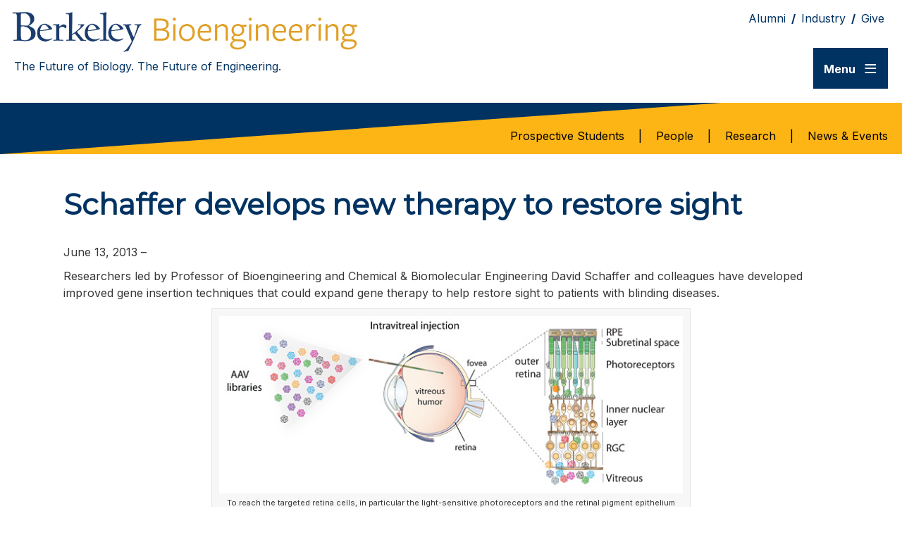

--- FILE ---
content_type: text/html; charset=UTF-8
request_url: https://bioeng.berkeley.edu/news/schaffer-develops-new-therapy-to-restore-sight
body_size: 14716
content:
<!DOCTYPE html>
<html lang="en-US">
<head>
<meta charset="UTF-8" />
<meta name='viewport' content='width=device-width, initial-scale=1.0' />
<meta http-equiv='X-UA-Compatible' content='IE=edge' />
<link rel="profile" href="https://gmpg.org/xfn/11" />
<title>Schaffer develops new therapy to restore sight &#8211; UC Berkeley Department of Bioengineering</title>
<meta name='robots' content='max-image-preview:large' />
	<style>img:is([sizes="auto" i], [sizes^="auto," i]) { contain-intrinsic-size: 3000px 1500px }</style>
	<link rel='dns-prefetch' href='//widgetlogic.org' />
<link rel='dns-prefetch' href='//fonts.googleapis.com' />
<link href='https://fonts.gstatic.com' crossorigin rel='preconnect' />
<link rel="alternate" type="application/rss+xml" title="UC Berkeley Department of Bioengineering &raquo; Feed" href="https://bioeng.berkeley.edu/feed" />
<link rel="preload" href="https://bioeng.berkeley.edu/wp-content/plugins/bb-plugin/fonts/fontawesome/5.15.4/webfonts/fa-solid-900.woff2" as="font" type="font/woff2" crossorigin="anonymous">
<link rel="preload" href="https://bioeng.berkeley.edu/wp-content/plugins/bb-plugin/fonts/fontawesome/5.15.4/webfonts/fa-regular-400.woff2" as="font" type="font/woff2" crossorigin="anonymous">
<script>
window._wpemojiSettings = {"baseUrl":"https:\/\/s.w.org\/images\/core\/emoji\/16.0.1\/72x72\/","ext":".png","svgUrl":"https:\/\/s.w.org\/images\/core\/emoji\/16.0.1\/svg\/","svgExt":".svg","source":{"concatemoji":"https:\/\/bioeng.berkeley.edu\/wp-includes\/js\/wp-emoji-release.min.js?ver=6.8.3"}};
/*! This file is auto-generated */
!function(s,n){var o,i,e;function c(e){try{var t={supportTests:e,timestamp:(new Date).valueOf()};sessionStorage.setItem(o,JSON.stringify(t))}catch(e){}}function p(e,t,n){e.clearRect(0,0,e.canvas.width,e.canvas.height),e.fillText(t,0,0);var t=new Uint32Array(e.getImageData(0,0,e.canvas.width,e.canvas.height).data),a=(e.clearRect(0,0,e.canvas.width,e.canvas.height),e.fillText(n,0,0),new Uint32Array(e.getImageData(0,0,e.canvas.width,e.canvas.height).data));return t.every(function(e,t){return e===a[t]})}function u(e,t){e.clearRect(0,0,e.canvas.width,e.canvas.height),e.fillText(t,0,0);for(var n=e.getImageData(16,16,1,1),a=0;a<n.data.length;a++)if(0!==n.data[a])return!1;return!0}function f(e,t,n,a){switch(t){case"flag":return n(e,"\ud83c\udff3\ufe0f\u200d\u26a7\ufe0f","\ud83c\udff3\ufe0f\u200b\u26a7\ufe0f")?!1:!n(e,"\ud83c\udde8\ud83c\uddf6","\ud83c\udde8\u200b\ud83c\uddf6")&&!n(e,"\ud83c\udff4\udb40\udc67\udb40\udc62\udb40\udc65\udb40\udc6e\udb40\udc67\udb40\udc7f","\ud83c\udff4\u200b\udb40\udc67\u200b\udb40\udc62\u200b\udb40\udc65\u200b\udb40\udc6e\u200b\udb40\udc67\u200b\udb40\udc7f");case"emoji":return!a(e,"\ud83e\udedf")}return!1}function g(e,t,n,a){var r="undefined"!=typeof WorkerGlobalScope&&self instanceof WorkerGlobalScope?new OffscreenCanvas(300,150):s.createElement("canvas"),o=r.getContext("2d",{willReadFrequently:!0}),i=(o.textBaseline="top",o.font="600 32px Arial",{});return e.forEach(function(e){i[e]=t(o,e,n,a)}),i}function t(e){var t=s.createElement("script");t.src=e,t.defer=!0,s.head.appendChild(t)}"undefined"!=typeof Promise&&(o="wpEmojiSettingsSupports",i=["flag","emoji"],n.supports={everything:!0,everythingExceptFlag:!0},e=new Promise(function(e){s.addEventListener("DOMContentLoaded",e,{once:!0})}),new Promise(function(t){var n=function(){try{var e=JSON.parse(sessionStorage.getItem(o));if("object"==typeof e&&"number"==typeof e.timestamp&&(new Date).valueOf()<e.timestamp+604800&&"object"==typeof e.supportTests)return e.supportTests}catch(e){}return null}();if(!n){if("undefined"!=typeof Worker&&"undefined"!=typeof OffscreenCanvas&&"undefined"!=typeof URL&&URL.createObjectURL&&"undefined"!=typeof Blob)try{var e="postMessage("+g.toString()+"("+[JSON.stringify(i),f.toString(),p.toString(),u.toString()].join(",")+"));",a=new Blob([e],{type:"text/javascript"}),r=new Worker(URL.createObjectURL(a),{name:"wpTestEmojiSupports"});return void(r.onmessage=function(e){c(n=e.data),r.terminate(),t(n)})}catch(e){}c(n=g(i,f,p,u))}t(n)}).then(function(e){for(var t in e)n.supports[t]=e[t],n.supports.everything=n.supports.everything&&n.supports[t],"flag"!==t&&(n.supports.everythingExceptFlag=n.supports.everythingExceptFlag&&n.supports[t]);n.supports.everythingExceptFlag=n.supports.everythingExceptFlag&&!n.supports.flag,n.DOMReady=!1,n.readyCallback=function(){n.DOMReady=!0}}).then(function(){return e}).then(function(){var e;n.supports.everything||(n.readyCallback(),(e=n.source||{}).concatemoji?t(e.concatemoji):e.wpemoji&&e.twemoji&&(t(e.twemoji),t(e.wpemoji)))}))}((window,document),window._wpemojiSettings);
</script>
<style id='wp-emoji-styles-inline-css'>

	img.wp-smiley, img.emoji {
		display: inline !important;
		border: none !important;
		box-shadow: none !important;
		height: 1em !important;
		width: 1em !important;
		margin: 0 0.07em !important;
		vertical-align: -0.1em !important;
		background: none !important;
		padding: 0 !important;
	}
</style>
<link rel='stylesheet' id='wp-block-library-css' href='https://bioeng.berkeley.edu/wp-includes/css/dist/block-library/style.min.css?ver=6.8.3' media='all' />
<style id='wp-block-library-theme-inline-css'>
.wp-block-audio :where(figcaption){color:#555;font-size:13px;text-align:center}.is-dark-theme .wp-block-audio :where(figcaption){color:#ffffffa6}.wp-block-audio{margin:0 0 1em}.wp-block-code{border:1px solid #ccc;border-radius:4px;font-family:Menlo,Consolas,monaco,monospace;padding:.8em 1em}.wp-block-embed :where(figcaption){color:#555;font-size:13px;text-align:center}.is-dark-theme .wp-block-embed :where(figcaption){color:#ffffffa6}.wp-block-embed{margin:0 0 1em}.blocks-gallery-caption{color:#555;font-size:13px;text-align:center}.is-dark-theme .blocks-gallery-caption{color:#ffffffa6}:root :where(.wp-block-image figcaption){color:#555;font-size:13px;text-align:center}.is-dark-theme :root :where(.wp-block-image figcaption){color:#ffffffa6}.wp-block-image{margin:0 0 1em}.wp-block-pullquote{border-bottom:4px solid;border-top:4px solid;color:currentColor;margin-bottom:1.75em}.wp-block-pullquote cite,.wp-block-pullquote footer,.wp-block-pullquote__citation{color:currentColor;font-size:.8125em;font-style:normal;text-transform:uppercase}.wp-block-quote{border-left:.25em solid;margin:0 0 1.75em;padding-left:1em}.wp-block-quote cite,.wp-block-quote footer{color:currentColor;font-size:.8125em;font-style:normal;position:relative}.wp-block-quote:where(.has-text-align-right){border-left:none;border-right:.25em solid;padding-left:0;padding-right:1em}.wp-block-quote:where(.has-text-align-center){border:none;padding-left:0}.wp-block-quote.is-large,.wp-block-quote.is-style-large,.wp-block-quote:where(.is-style-plain){border:none}.wp-block-search .wp-block-search__label{font-weight:700}.wp-block-search__button{border:1px solid #ccc;padding:.375em .625em}:where(.wp-block-group.has-background){padding:1.25em 2.375em}.wp-block-separator.has-css-opacity{opacity:.4}.wp-block-separator{border:none;border-bottom:2px solid;margin-left:auto;margin-right:auto}.wp-block-separator.has-alpha-channel-opacity{opacity:1}.wp-block-separator:not(.is-style-wide):not(.is-style-dots){width:100px}.wp-block-separator.has-background:not(.is-style-dots){border-bottom:none;height:1px}.wp-block-separator.has-background:not(.is-style-wide):not(.is-style-dots){height:2px}.wp-block-table{margin:0 0 1em}.wp-block-table td,.wp-block-table th{word-break:normal}.wp-block-table :where(figcaption){color:#555;font-size:13px;text-align:center}.is-dark-theme .wp-block-table :where(figcaption){color:#ffffffa6}.wp-block-video :where(figcaption){color:#555;font-size:13px;text-align:center}.is-dark-theme .wp-block-video :where(figcaption){color:#ffffffa6}.wp-block-video{margin:0 0 1em}:root :where(.wp-block-template-part.has-background){margin-bottom:0;margin-top:0;padding:1.25em 2.375em}
</style>
<style id='classic-theme-styles-inline-css'>
/*! This file is auto-generated */
.wp-block-button__link{color:#fff;background-color:#32373c;border-radius:9999px;box-shadow:none;text-decoration:none;padding:calc(.667em + 2px) calc(1.333em + 2px);font-size:1.125em}.wp-block-file__button{background:#32373c;color:#fff;text-decoration:none}
</style>
<style id='feedzy-rss-feeds-loop-style-inline-css'>
.wp-block-feedzy-rss-feeds-loop{display:grid;gap:24px;grid-template-columns:repeat(1,1fr)}@media(min-width:782px){.wp-block-feedzy-rss-feeds-loop.feedzy-loop-columns-2,.wp-block-feedzy-rss-feeds-loop.feedzy-loop-columns-3,.wp-block-feedzy-rss-feeds-loop.feedzy-loop-columns-4,.wp-block-feedzy-rss-feeds-loop.feedzy-loop-columns-5{grid-template-columns:repeat(2,1fr)}}@media(min-width:960px){.wp-block-feedzy-rss-feeds-loop.feedzy-loop-columns-2{grid-template-columns:repeat(2,1fr)}.wp-block-feedzy-rss-feeds-loop.feedzy-loop-columns-3{grid-template-columns:repeat(3,1fr)}.wp-block-feedzy-rss-feeds-loop.feedzy-loop-columns-4{grid-template-columns:repeat(4,1fr)}.wp-block-feedzy-rss-feeds-loop.feedzy-loop-columns-5{grid-template-columns:repeat(5,1fr)}}.wp-block-feedzy-rss-feeds-loop .wp-block-image.is-style-rounded img{border-radius:9999px}.wp-block-feedzy-rss-feeds-loop .wp-block-image:has(:is(img:not([src]),img[src=""])){display:none}

</style>
<link rel='stylesheet' id='block-widget-css' href='https://bioeng.berkeley.edu/wp-content/plugins/widget-logic/block_widget/css/widget.css?ver=1768809357' media='all' />
<style id='global-styles-inline-css'>
:root{--wp--preset--aspect-ratio--square: 1;--wp--preset--aspect-ratio--4-3: 4/3;--wp--preset--aspect-ratio--3-4: 3/4;--wp--preset--aspect-ratio--3-2: 3/2;--wp--preset--aspect-ratio--2-3: 2/3;--wp--preset--aspect-ratio--16-9: 16/9;--wp--preset--aspect-ratio--9-16: 9/16;--wp--preset--color--black: #000000;--wp--preset--color--cyan-bluish-gray: #abb8c3;--wp--preset--color--white: #ffffff;--wp--preset--color--pale-pink: #f78da7;--wp--preset--color--vivid-red: #cf2e2e;--wp--preset--color--luminous-vivid-orange: #ff6900;--wp--preset--color--luminous-vivid-amber: #fcb900;--wp--preset--color--light-green-cyan: #7bdcb5;--wp--preset--color--vivid-green-cyan: #00d084;--wp--preset--color--pale-cyan-blue: #8ed1fc;--wp--preset--color--vivid-cyan-blue: #0693e3;--wp--preset--color--vivid-purple: #9b51e0;--wp--preset--color--fl-heading-text: #333333;--wp--preset--color--fl-body-bg: #ffffff;--wp--preset--color--fl-body-text: #363636;--wp--preset--color--fl-accent: #003262;--wp--preset--color--fl-accent-hover: #fdb515;--wp--preset--color--fl-topbar-bg: #ffffff;--wp--preset--color--fl-topbar-text: #000000;--wp--preset--color--fl-topbar-link: #2b7bb9;--wp--preset--color--fl-topbar-hover: #2b7bb9;--wp--preset--color--fl-header-bg: #ffffff;--wp--preset--color--fl-header-text: #000000;--wp--preset--color--fl-header-link: #2b7bb9;--wp--preset--color--fl-header-hover: #2b7bb9;--wp--preset--color--fl-nav-bg: #ffffff;--wp--preset--color--fl-nav-link: #2b7bb9;--wp--preset--color--fl-nav-hover: #2b7bb9;--wp--preset--color--fl-content-bg: #ffffff;--wp--preset--color--fl-footer-widgets-bg: #ffffff;--wp--preset--color--fl-footer-widgets-text: #000000;--wp--preset--color--fl-footer-widgets-link: #2b7bb9;--wp--preset--color--fl-footer-widgets-hover: #2b7bb9;--wp--preset--color--fl-footer-bg: #ffffff;--wp--preset--color--fl-footer-text: #000000;--wp--preset--color--fl-footer-link: #2b7bb9;--wp--preset--color--fl-footer-hover: #2b7bb9;--wp--preset--gradient--vivid-cyan-blue-to-vivid-purple: linear-gradient(135deg,rgba(6,147,227,1) 0%,rgb(155,81,224) 100%);--wp--preset--gradient--light-green-cyan-to-vivid-green-cyan: linear-gradient(135deg,rgb(122,220,180) 0%,rgb(0,208,130) 100%);--wp--preset--gradient--luminous-vivid-amber-to-luminous-vivid-orange: linear-gradient(135deg,rgba(252,185,0,1) 0%,rgba(255,105,0,1) 100%);--wp--preset--gradient--luminous-vivid-orange-to-vivid-red: linear-gradient(135deg,rgba(255,105,0,1) 0%,rgb(207,46,46) 100%);--wp--preset--gradient--very-light-gray-to-cyan-bluish-gray: linear-gradient(135deg,rgb(238,238,238) 0%,rgb(169,184,195) 100%);--wp--preset--gradient--cool-to-warm-spectrum: linear-gradient(135deg,rgb(74,234,220) 0%,rgb(151,120,209) 20%,rgb(207,42,186) 40%,rgb(238,44,130) 60%,rgb(251,105,98) 80%,rgb(254,248,76) 100%);--wp--preset--gradient--blush-light-purple: linear-gradient(135deg,rgb(255,206,236) 0%,rgb(152,150,240) 100%);--wp--preset--gradient--blush-bordeaux: linear-gradient(135deg,rgb(254,205,165) 0%,rgb(254,45,45) 50%,rgb(107,0,62) 100%);--wp--preset--gradient--luminous-dusk: linear-gradient(135deg,rgb(255,203,112) 0%,rgb(199,81,192) 50%,rgb(65,88,208) 100%);--wp--preset--gradient--pale-ocean: linear-gradient(135deg,rgb(255,245,203) 0%,rgb(182,227,212) 50%,rgb(51,167,181) 100%);--wp--preset--gradient--electric-grass: linear-gradient(135deg,rgb(202,248,128) 0%,rgb(113,206,126) 100%);--wp--preset--gradient--midnight: linear-gradient(135deg,rgb(2,3,129) 0%,rgb(40,116,252) 100%);--wp--preset--font-size--small: 13px;--wp--preset--font-size--medium: 20px;--wp--preset--font-size--large: 36px;--wp--preset--font-size--x-large: 42px;--wp--preset--spacing--20: 0.44rem;--wp--preset--spacing--30: 0.67rem;--wp--preset--spacing--40: 1rem;--wp--preset--spacing--50: 1.5rem;--wp--preset--spacing--60: 2.25rem;--wp--preset--spacing--70: 3.38rem;--wp--preset--spacing--80: 5.06rem;--wp--preset--shadow--natural: 6px 6px 9px rgba(0, 0, 0, 0.2);--wp--preset--shadow--deep: 12px 12px 50px rgba(0, 0, 0, 0.4);--wp--preset--shadow--sharp: 6px 6px 0px rgba(0, 0, 0, 0.2);--wp--preset--shadow--outlined: 6px 6px 0px -3px rgba(255, 255, 255, 1), 6px 6px rgba(0, 0, 0, 1);--wp--preset--shadow--crisp: 6px 6px 0px rgba(0, 0, 0, 1);}:where(.is-layout-flex){gap: 0.5em;}:where(.is-layout-grid){gap: 0.5em;}body .is-layout-flex{display: flex;}.is-layout-flex{flex-wrap: wrap;align-items: center;}.is-layout-flex > :is(*, div){margin: 0;}body .is-layout-grid{display: grid;}.is-layout-grid > :is(*, div){margin: 0;}:where(.wp-block-columns.is-layout-flex){gap: 2em;}:where(.wp-block-columns.is-layout-grid){gap: 2em;}:where(.wp-block-post-template.is-layout-flex){gap: 1.25em;}:where(.wp-block-post-template.is-layout-grid){gap: 1.25em;}.has-black-color{color: var(--wp--preset--color--black) !important;}.has-cyan-bluish-gray-color{color: var(--wp--preset--color--cyan-bluish-gray) !important;}.has-white-color{color: var(--wp--preset--color--white) !important;}.has-pale-pink-color{color: var(--wp--preset--color--pale-pink) !important;}.has-vivid-red-color{color: var(--wp--preset--color--vivid-red) !important;}.has-luminous-vivid-orange-color{color: var(--wp--preset--color--luminous-vivid-orange) !important;}.has-luminous-vivid-amber-color{color: var(--wp--preset--color--luminous-vivid-amber) !important;}.has-light-green-cyan-color{color: var(--wp--preset--color--light-green-cyan) !important;}.has-vivid-green-cyan-color{color: var(--wp--preset--color--vivid-green-cyan) !important;}.has-pale-cyan-blue-color{color: var(--wp--preset--color--pale-cyan-blue) !important;}.has-vivid-cyan-blue-color{color: var(--wp--preset--color--vivid-cyan-blue) !important;}.has-vivid-purple-color{color: var(--wp--preset--color--vivid-purple) !important;}.has-black-background-color{background-color: var(--wp--preset--color--black) !important;}.has-cyan-bluish-gray-background-color{background-color: var(--wp--preset--color--cyan-bluish-gray) !important;}.has-white-background-color{background-color: var(--wp--preset--color--white) !important;}.has-pale-pink-background-color{background-color: var(--wp--preset--color--pale-pink) !important;}.has-vivid-red-background-color{background-color: var(--wp--preset--color--vivid-red) !important;}.has-luminous-vivid-orange-background-color{background-color: var(--wp--preset--color--luminous-vivid-orange) !important;}.has-luminous-vivid-amber-background-color{background-color: var(--wp--preset--color--luminous-vivid-amber) !important;}.has-light-green-cyan-background-color{background-color: var(--wp--preset--color--light-green-cyan) !important;}.has-vivid-green-cyan-background-color{background-color: var(--wp--preset--color--vivid-green-cyan) !important;}.has-pale-cyan-blue-background-color{background-color: var(--wp--preset--color--pale-cyan-blue) !important;}.has-vivid-cyan-blue-background-color{background-color: var(--wp--preset--color--vivid-cyan-blue) !important;}.has-vivid-purple-background-color{background-color: var(--wp--preset--color--vivid-purple) !important;}.has-black-border-color{border-color: var(--wp--preset--color--black) !important;}.has-cyan-bluish-gray-border-color{border-color: var(--wp--preset--color--cyan-bluish-gray) !important;}.has-white-border-color{border-color: var(--wp--preset--color--white) !important;}.has-pale-pink-border-color{border-color: var(--wp--preset--color--pale-pink) !important;}.has-vivid-red-border-color{border-color: var(--wp--preset--color--vivid-red) !important;}.has-luminous-vivid-orange-border-color{border-color: var(--wp--preset--color--luminous-vivid-orange) !important;}.has-luminous-vivid-amber-border-color{border-color: var(--wp--preset--color--luminous-vivid-amber) !important;}.has-light-green-cyan-border-color{border-color: var(--wp--preset--color--light-green-cyan) !important;}.has-vivid-green-cyan-border-color{border-color: var(--wp--preset--color--vivid-green-cyan) !important;}.has-pale-cyan-blue-border-color{border-color: var(--wp--preset--color--pale-cyan-blue) !important;}.has-vivid-cyan-blue-border-color{border-color: var(--wp--preset--color--vivid-cyan-blue) !important;}.has-vivid-purple-border-color{border-color: var(--wp--preset--color--vivid-purple) !important;}.has-vivid-cyan-blue-to-vivid-purple-gradient-background{background: var(--wp--preset--gradient--vivid-cyan-blue-to-vivid-purple) !important;}.has-light-green-cyan-to-vivid-green-cyan-gradient-background{background: var(--wp--preset--gradient--light-green-cyan-to-vivid-green-cyan) !important;}.has-luminous-vivid-amber-to-luminous-vivid-orange-gradient-background{background: var(--wp--preset--gradient--luminous-vivid-amber-to-luminous-vivid-orange) !important;}.has-luminous-vivid-orange-to-vivid-red-gradient-background{background: var(--wp--preset--gradient--luminous-vivid-orange-to-vivid-red) !important;}.has-very-light-gray-to-cyan-bluish-gray-gradient-background{background: var(--wp--preset--gradient--very-light-gray-to-cyan-bluish-gray) !important;}.has-cool-to-warm-spectrum-gradient-background{background: var(--wp--preset--gradient--cool-to-warm-spectrum) !important;}.has-blush-light-purple-gradient-background{background: var(--wp--preset--gradient--blush-light-purple) !important;}.has-blush-bordeaux-gradient-background{background: var(--wp--preset--gradient--blush-bordeaux) !important;}.has-luminous-dusk-gradient-background{background: var(--wp--preset--gradient--luminous-dusk) !important;}.has-pale-ocean-gradient-background{background: var(--wp--preset--gradient--pale-ocean) !important;}.has-electric-grass-gradient-background{background: var(--wp--preset--gradient--electric-grass) !important;}.has-midnight-gradient-background{background: var(--wp--preset--gradient--midnight) !important;}.has-small-font-size{font-size: var(--wp--preset--font-size--small) !important;}.has-medium-font-size{font-size: var(--wp--preset--font-size--medium) !important;}.has-large-font-size{font-size: var(--wp--preset--font-size--large) !important;}.has-x-large-font-size{font-size: var(--wp--preset--font-size--x-large) !important;}
:where(.wp-block-post-template.is-layout-flex){gap: 1.25em;}:where(.wp-block-post-template.is-layout-grid){gap: 1.25em;}
:where(.wp-block-columns.is-layout-flex){gap: 2em;}:where(.wp-block-columns.is-layout-grid){gap: 2em;}
:root :where(.wp-block-pullquote){font-size: 1.5em;line-height: 1.6;}
</style>
<link rel='stylesheet' id='font-awesome-5-css' href='https://bioeng.berkeley.edu/wp-content/plugins/bb-plugin/fonts/fontawesome/5.15.4/css/all.min.css?ver=2.10.0.5' media='all' />
<link rel='stylesheet' id='fl-builder-layout-bundle-3048aca6d4d020c908659ed666fe705d-css' href='https://bioeng.berkeley.edu/wp-content/uploads/bb-plugin/cache/3048aca6d4d020c908659ed666fe705d-layout-bundle.css?ver=2.10.0.5-1.5.2.1' media='all' />
<link rel='stylesheet' id='simple-social-icons-font-css' href='https://bioeng.berkeley.edu/wp-content/plugins/simple-social-icons/css/style.css?ver=4.0.0' media='all' />
<link rel='stylesheet' id='jquery-magnificpopup-css' href='https://bioeng.berkeley.edu/wp-content/plugins/bb-plugin/css/jquery.magnificpopup.min.css?ver=2.10.0.5' media='all' />
<link rel='stylesheet' id='base-css' href='https://bioeng.berkeley.edu/wp-content/themes/bb-theme/css/base.min.css?ver=1.7.18.1' media='all' />
<link rel='stylesheet' id='fl-automator-skin-css' href='https://bioeng.berkeley.edu/wp-content/uploads/bb-theme/skin-696de3b8a4d5f.css?ver=1.7.18.1' media='all' />
<link rel='stylesheet' id='fl-child-theme-css' href='https://bioeng.berkeley.edu/wp-content/themes/bb-theme-child/style.css?ver=6.8.3' media='all' />
<link rel='stylesheet' id='fl-builder-google-fonts-6d24877dc3a41fd0cd51c75e5e324932-css' href='//fonts.googleapis.com/css?family=Inter%3A300%2C400%2C700%7CMontserrat%3A400&#038;ver=6.8.3' media='all' />
<script src="https://bioeng.berkeley.edu/wp-includes/js/jquery/jquery.min.js?ver=3.7.1" id="jquery-core-js"></script>
<script src="https://bioeng.berkeley.edu/wp-includes/js/jquery/jquery-migrate.min.js?ver=3.4.1" id="jquery-migrate-js"></script>
<link rel="https://api.w.org/" href="https://bioeng.berkeley.edu/wp-json/" /><link rel="alternate" title="JSON" type="application/json" href="https://bioeng.berkeley.edu/wp-json/wp/v2/posts/4741" /><link rel="EditURI" type="application/rsd+xml" title="RSD" href="https://bioeng.berkeley.edu/xmlrpc.php?rsd" />
<link rel="canonical" href="https://bioeng.berkeley.edu/news/schaffer-develops-new-therapy-to-restore-sight" />
<link rel='shortlink' href='https://bioeng.berkeley.edu/?p=4741' />
<link rel="alternate" title="oEmbed (JSON)" type="application/json+oembed" href="https://bioeng.berkeley.edu/wp-json/oembed/1.0/embed?url=https%3A%2F%2Fbioeng.berkeley.edu%2Fnews%2Fschaffer-develops-new-therapy-to-restore-sight" />
<link rel="alternate" title="oEmbed (XML)" type="text/xml+oembed" href="https://bioeng.berkeley.edu/wp-json/oembed/1.0/embed?url=https%3A%2F%2Fbioeng.berkeley.edu%2Fnews%2Fschaffer-develops-new-therapy-to-restore-sight&#038;format=xml" />
<style type="text/css">
.feedzy-rss-link-icon:after {
	content: url("https://bioeng.berkeley.edu/wp-content/plugins/feedzy-rss-feeds/img/external-link.png");
	margin-left: 3px;
}
</style>
		
<!-- teachPress -->
<script src="https://bioeng.berkeley.edu/wp-content/plugins/teachpress/js/frontend.js?ver=9.0.12"></script>
<!-- END teachPress -->
		<style id="wp-custom-css">
			/* font settings */
html { font-size: 16px; } 

h1 span, h1, h1 a{
	color:#003262;
  font-size: 2.6rem;
	line-height: 1.5;
	font-weight: 900;
	border: hidden !important;
	margin-top: 5px;
}

h2 span, h2 {
	color:#003262;
  font-size: 2rem;
	line-height: 1.5;
	font-weight: 800;
	margin-top: 5px;
}

h3 span, h3, h3 a{
	color:#003262;
  font-size: 1.5rem;
	line-height: 1.5;
	font-weight: 800;
	margin-top: 5px;
}

h4 > span, h4, h4 a {
	color:#003262;
	font-size: 1.1rem;
	line-height: 1.5;
	font-weight: 800;
	margin-top: 5px;
}

p, span, div, a {
	font-size: 1rem;	
	font-weight: 500;
}
a:not(.page-subnav a):not(header a) {
    color: #3b7ea1; 
    text-decoration: underline; 
    font-weight: bold; 
}
a:not(.page-subnav a):not(header a):focus {
    outline: none; 
    outline-offset: 4px;
}
a:not(.page-subnav a):not(header a):hover {
    color: #fdb515;
}
.fl-post-carousel-title a {
	font-weight: normal;
}

a[target="_blank"]:not(.fl-button):not(:has(img))::after {
  content: url([data-uri]);
  margin: 0 3px 0 5px;
}
#wpadminbar a span {
	color: #ffffff !important;
}
.body-text-1 {
	font-weight: 500;
	font-size: .875rem;
  color: #363636;
}
.body-text-2 {
	font-weight: 400;
	font-size: .875rem;
	color: #363636;
}
.subtitle {
	font-weight: 400;
	font-size: .75rem;
	color: #363636;
}
.menu-text {
	font-weight: 600;
	font-size: 1rem;
	color: #5B5B5B;
}

.menu-hamburger .fl-col-content {
	display: inline-block;
	float: right;
}


.fl-button {
  border-radius: 0px !important;
	background-color: #003262;
	border: none;
	color: #ffffff !important;
}
.fl-button:hover {
	background-color: #002242;
	border: none;
	box-shadow: none;
	color: #ffffff !important;
}
.fl-button-text {
	font-size: 1.1rem;
}
/*
.subnavigation a {
   font-size: .875rem; 
   font-weight: 600;
	 display: block;
	 padding: 14px 0px;
	 border-bottom: 1px solid black;
	 color: black;
}
*/
.page-subnav {
    display: inline-flex;
    flex-direction: column;
    align-items: flex-start;
}
.page-subnav a {
	display: flex;
	padding: 14px 0px;
	align-items: center;
	gap: 12px;
	align-self: stretch;
	border-bottom: 0.5px solid #000;
	color: #000000;
	font-weight: 600;
	font-size: .75rem;
}

.left-menu .menu a {
	text-decoration: none;
	font-size: 1rem;
	line-height: 1.2rem;
	font-weight: 600;
	padding-left: 10px;
}

.left-menu .menu-name-head a{
	padding-top: 15px;
	padding-left: 0px;
}

.left-menu .menu-name-head-2 a{
	padding-top: 15px;
	padding-left: 0px;
}
#overlay-menu .menu-name-head a {
	margin-left: 10;
	margin-bottom: 5px;
	font-size: 1.1rem;
	text-decoration: underline;
}

.fl-post .borderless-image img {
	border: none;
}

.bordered {
	border: 1px solid #636363;
}

.bordered-images img {
	border: 1px solid #636363;
}

.faculty-member img {
	border: 1px solid #636363;
}

.faculty-member {
	margin: 0px auto;
}
.schedulebutton {
	color: #003262 !important;
}
.schedulebutton:hover {
	color: #000000 !important;
}
.concentration-box {
	padding: 0px 0px 0px 0px;
	margin: 10px 10px 20px 10px;
}

.category-capstone {
	padding: 20px 10px 10px 10px;
	text-align: center;
}

.tablebordered td {
	padding: 10px;
}
.padded-cells td {
	padding: 8px;
}

.tablebordered tr {
	padding: 10px;
	border: 1px #363636 solid;
}

.gform-grid-col input {
	border: 1px solid #636363
}

.gfield textarea {
	border: 1px solid #636363
}

.no-bullet-list ul{
	list-style-type: none;
	padding-left: 10px;
}
.no-bullet-list li {
	margin-bottom: .8em;
}

.bluetabs .fl-tabs-label:not(.fl-tab-active) {
	border-top: 2px solid #003262;
	border-right: 2px solid #003262;
	border-left: 2px solid #003262;
	margin-right: 6px;
	border-radius: 5px 5px 0px 0px;
}

.bluetabs .fl-tabs-label.fl-tab-active {
	margin-right: 6px;
	border-radius: 5px 5px 0px 0px;
}

.research-area-feed .fl-post-carousel-post {
	    border-top: 20px solid #fdb515;
    border-right: none;
    border-left: none;
    border-bottom: none;
    background-color: RGBA(253, 181, 21, .2);
}

.left-menu-news-titles a {
	font-size: .95rem;
	font-weight: normal;
	color: #808080;
}

.left-menu-news-titles .fl-post-feed-post {
	border-bottom: none;
	margin: 0;
}

.gold-box {
	background-color: RGBA(253, 181, 21, .2);
	margin-left: 60px;
	margin-right: 60px;
	margin-top: 20px;
	margin-bottom: 20px;
	border: 3px solid #fdb515;
}

.blue-box {
	background-color: rgba(59,126,161,0.12);
	margin-left: 60px;
	margin-right: 60px;
	margin-top: 20px;
	margin-bottom: 20px;
	border: 3px solid #3b7ea1;
}

.research-faculty-list .fl-post-feed-post {
	border-bottom: solid 1px #e5e5e5;
}

.front-page-event p {
	font-size: .9rem;
}

.news-page-next-event {
	   border: 1px solid #fdb515;
}

.front-highlight .fl-post-carousel-post {
	border: solid .5px rgba(59,126,161,0.5);
}		</style>
		</head>
<body class="wp-singular post-template-default single single-post postid-4741 single-format-standard wp-theme-bb-theme wp-child-theme-bb-theme-child fl-builder-2-10-0-5 fl-themer-1-5-2-1 fl-theme-1-7-18-1 fl-no-js fl-theme-builder-header fl-theme-builder-header-header fl-theme-builder-footer fl-theme-builder-footer-footer fl-framework-base fl-preset-default fl-full-width fl-search-active" itemscope="itemscope" itemtype="https://schema.org/WebPage">
<a aria-label="Skip to content" class="fl-screen-reader-text" href="#fl-main-content">Skip to content</a><div class="fl-page">
	<header class="fl-builder-content fl-builder-content-179874 fl-builder-global-templates-locked" data-post-id="179874" data-type="header" data-sticky="0" data-sticky-on="" data-sticky-breakpoint="medium" data-shrink="0" data-overlay="0" data-overlay-bg="transparent" data-shrink-image-height="50px" role="banner" itemscope="itemscope" itemtype="http://schema.org/WPHeader"><div class="fl-row fl-row-full-width fl-row-bg-color fl-node-kmgxaczi2qy6 fl-row-custom-height fl-row-align-top" data-node="kmgxaczi2qy6">
	<div class="fl-row-content-wrap">
						<div class="fl-row-content fl-row-fixed-width fl-node-content">
		
<div class="fl-col-group fl-node-zd5u9wxgkbo2" data-node="zd5u9wxgkbo2">
			<div class="fl-col fl-node-ghce24dnpa0u fl-col-bg-color fl-col-small" data-node="ghce24dnpa0u">
	<div class="fl-col-content fl-node-content"><div class="fl-module fl-module-photo fl-node-bho3at6gp4yr fl-fill-container" data-node="bho3at6gp4yr">
	<div class="fl-module-content fl-node-content">
		<div role="figure" class="fl-photo fl-photo-align-left" itemscope itemtype="https://schema.org/ImageObject">
	<div class="fl-photo-content fl-photo-img-png">
				<a href="https://bioeng.berkeley.edu/" target="_self" itemprop="url">
				<img loading="lazy" decoding="async" class="fl-photo-img wp-image-179890 size-full" src="https://bioeng.berkeley.edu/wp-content/uploads/ez2wokzcsaez5askzgqe-1.png" alt="Bioengineering logo" height="110" width="812" title="ez2wokzcsaez5askzgqe 1"  data-no-lazy="1" itemprop="image" srcset="https://bioeng.berkeley.edu/wp-content/uploads/ez2wokzcsaez5askzgqe-1.png 812w, https://bioeng.berkeley.edu/wp-content/uploads/ez2wokzcsaez5askzgqe-1-260x35.png 260w, https://bioeng.berkeley.edu/wp-content/uploads/ez2wokzcsaez5askzgqe-1-768x104.png 768w" sizes="auto, (max-width: 812px) 100vw, 812px" />
				</a>
					</div>
	</div>
	</div>
</div>
<div class="fl-module fl-module-rich-text fl-node-y7wfbjt1ozkg" data-node="y7wfbjt1ozkg">
	<div class="fl-module-content fl-node-content">
		<div class="fl-rich-text">
	<p>The Future of Biology. The Future of Engineering.</p>
</div>
	</div>
</div>
</div>
</div>
			<div class="fl-col fl-node-7vnd9wrjmbei fl-col-bg-color menu-hamburger" data-node="7vnd9wrjmbei">
	<div class="fl-col-content fl-node-content"><div class="fl-module fl-module-rich-text fl-node-0gqzltci91o4" data-node="0gqzltci91o4">
	<div class="fl-module-content fl-node-content">
		<div class="fl-rich-text">
	<p style="text-align: right;"><strong><a href="https://bioeng.berkeley.edu/people/alumni">Alumni</a>  /  <a href="https://bioeng.berkeley.edu/industry">Industry</a>  /  <a href="https://bioeng.berkeley.edu/resources/givetobioe">Give</a></strong></p>
</div>
	</div>
</div>
<div class="fl-module fl-module-html fl-node-w6a3fqoh9rie hamburger-wrapper" data-node="w6a3fqoh9rie">
	<div class="fl-module-content fl-node-content">
		<div class="fl-html">
	<div id="hamburger-menu" style="cursor: pointer; background-color: #003262;padding:5px 15px;"><div style="margin-right: 12px;float: left; color: white; line-height: 50px; font-weight: 600">Menu</div><span style="color: white; font-size: 2rem">&#8801;</span></div></div>
	</div>
</div>
</div>
</div>
	</div>
		</div>
	</div>
</div>
<div class="fl-row fl-row-full-width fl-row-bg-color fl-node-m8nwuyv1b0o3 fl-row-default-height fl-row-align-center fl-row-has-layers" data-node="m8nwuyv1b0o3">
	<div class="fl-row-content-wrap">
				<div class="fl-builder-layer fl-builder-shape-layer fl-builder-top-edge-layer fl-builder-shape-edge-slant">
	<svg alt role="img" class="fl-builder-layer-align-top-left" viewBox="0 0 422 33.98" preserveAspectRatio="none">
		<title>Row edge-slant Shape</title>
		<desc>Decorative svg added to top</desc>
		<defs>
				</defs>

		<g class="fl-shape-content">
			<polygon class="fl-shape" points="0,34 422,0 0,0"></polygon>
		</g>
	</svg>
</div>
		<div class="fl-row-content fl-row-fixed-width fl-node-content">
		
<div class="fl-col-group fl-node-3et8upim4o5x fl-col-group-equal-height fl-col-group-align-bottom" data-node="3et8upim4o5x">
			<div class="fl-col fl-node-edqox849mul2 fl-col-bg-color" data-node="edqox849mul2">
	<div class="fl-col-content fl-node-content"><div class="fl-module fl-module-rich-text fl-node-o139ctyqew0b top-menu" data-node="o139ctyqew0b">
	<div class="fl-module-content fl-node-content">
		<div class="fl-rich-text">
	<p style="text-align: right;"> <a href="https://bioeng.berkeley.edu/prospective-students">Prospective Students</a>    |    <a href="https://bioeng.berkeley.edu/people">People</a>    |    <a href="https://bioeng.berkeley.edu/research">Research</a>    |    <a href="https://bioeng.berkeley.edu/news-events">News &amp; Events</a></p>
</div>
	</div>
</div>
</div>
</div>
	</div>
		</div>
	</div>
</div>
<div id="overlay-menu" class="fl-row fl-row-full-width fl-row-bg-color fl-node-o48dkr0gfsac fl-row-default-height fl-row-align-top" data-node="o48dkr0gfsac">
	<div class="fl-row-content-wrap">
						<div class="fl-row-content fl-row-fixed-width fl-node-content">
		
<div class="fl-col-group fl-node-sq0ld1b6nk94" data-node="sq0ld1b6nk94">
			<div class="fl-col fl-node-xhvu9genp27o fl-col-bg-color fl-col-small" data-node="xhvu9genp27o">
	<div class="fl-col-content fl-node-content"><div class="fl-module fl-module-photo fl-node-8u06rbe4nhdq" data-node="8u06rbe4nhdq">
	<div class="fl-module-content fl-node-content">
		<div role="figure" class="fl-photo fl-photo-align-center" itemscope itemtype="https://schema.org/ImageObject">
	<div class="fl-photo-content fl-photo-img-png">
				<a href="https://bioeng.berkeley.edu/" target="_self" itemprop="url">
				<img loading="lazy" decoding="async" class="fl-photo-img wp-image-179948 size-large" src="https://bioeng.berkeley.edu/wp-content/uploads/Asset-1-1024x137.png" alt="bioengineering" height="137" width="1024" title="Asset 1"  data-no-lazy="1" itemprop="image" srcset="https://bioeng.berkeley.edu/wp-content/uploads/Asset-1-1024x137.png 1024w, https://bioeng.berkeley.edu/wp-content/uploads/Asset-1-260x35.png 260w, https://bioeng.berkeley.edu/wp-content/uploads/Asset-1-768x103.png 768w, https://bioeng.berkeley.edu/wp-content/uploads/Asset-1-1536x206.png 1536w, https://bioeng.berkeley.edu/wp-content/uploads/Asset-1-2048x275.png 2048w" sizes="auto, (max-width: 1024px) 100vw, 1024px" />
				</a>
					</div>
	</div>
	</div>
</div>
</div>
</div>
			<div class="fl-col fl-node-f081xwmiqlhc fl-col-bg-color fl-col-small" data-node="f081xwmiqlhc">
	<div class="fl-col-content fl-node-content"><div class="fl-module fl-module-search fl-node-ld45f62un8mx" data-node="ld45f62un8mx">
	<div class="fl-module-content fl-node-content">
		<div class="fl-search-form fl-search-form-inline fl-search-form-width-full"
	>
	<div class="fl-search-form-wrap">
		<div class="fl-search-form-fields">
			<div class="fl-search-form-input-wrap">
				<form role="search" aria-label="Search form" method="get" action="https://bioeng.berkeley.edu/">
	<div class="fl-form-field">
		<input type="search" aria-label="Search input" class="fl-search-text" placeholder="Search..." value="" name="s" />

			</div>
	</form>
			</div>
			<div  class="fl-button-wrap fl-button-width-auto fl-button-center fl-button-has-icon">
			<a role="button" tabindex="0"  aria-label="Search"   class="fl-button" >
					<i class="fl-button-icon fl-button-icon-before fas fa-search" aria-hidden="true"></i>
							</a role=&quot;button&quot; tabindex=&quot;0&quot;>
	</div>
		</div>
	</div>
</div>
	</div>
</div>
</div>
</div>
			<div class="fl-col fl-node-7hxqej8cdlvy fl-col-bg-color fl-col-small" data-node="7hxqej8cdlvy">
	<div class="fl-col-content fl-node-content"><div class="fl-module fl-module-html fl-node-8ndsbu0kvlfi" data-node="8ndsbu0kvlfi">
	<div class="fl-module-content fl-node-content">
		<div class="fl-html">
	<div style="color:white; text-align: right;font-size: 2rem; font-weight: 700; cursor: pointer" id="minimize-menu">X</div></div>
	</div>
</div>
</div>
</div>
	</div>

<div class="fl-col-group fl-node-oqcf4z03u7bi" data-node="oqcf4z03u7bi">
			<div class="fl-col fl-node-v5yb8hesiol9 fl-col-bg-color fl-col-has-cols" data-node="v5yb8hesiol9">
	<div class="fl-col-content fl-node-content">
<div class="fl-col-group fl-node-1v0g5rnxi2uw fl-col-group-nested" data-node="1v0g5rnxi2uw">
			<div class="fl-col fl-node-3gley4qc21on fl-col-bg-color fl-col-small" data-node="3gley4qc21on">
	<div class="fl-col-content fl-node-content"><div class="fl-module fl-module-rich-text fl-node-t6k7x091vqlc" data-node="t6k7x091vqlc">
	<div class="fl-module-content fl-node-content">
		<div class="fl-rich-text">
	<h3>How Do I...</h3>
<p><a href="https://bioeng.berkeley.edu/prospective-students">Apply</a><br />
<a href="https://bioeng.berkeley.edu/about-us/contact">Contact the department</a><br />
<a href="https://bioeng.berkeley.edu/people">Find a professor</a><br />
<a href="https://bioeng.berkeley.edu/industry">Hire a student or graduate</a><br />
<a href="https://bioeng.berkeley.edu/people/alumni">Be an involved alum</a><br />
<a href="https://bioeng.berkeley.edu/news-events">Stay informed</a><br />
<em><a href="https://bioeng.berkeley.edu/resources/givetobioe">Support BioE</a></em></p>
</div>
	</div>
</div>
<div class="fl-module fl-module-menu fl-node-475mu0k8wlzp" data-node="475mu0k8wlzp">
	<div class="fl-module-content fl-node-content">
		<div class="fl-menu">
		<div class="fl-clear"></div>
	<nav role="navigation" aria-label="News Menu" itemscope="itemscope" itemtype="https://schema.org/SiteNavigationElement"><ul id="menu-news" class="menu fl-menu-vertical fl-toggle-none"><li id="menu-item-181042" class="menu-name-head menu-item menu-item-type-post_type menu-item-object-page"><a role="menuitem" href="https://bioeng.berkeley.edu/news-events">News &#038; Events</a></li><li id="menu-item-175601" class="menu-item menu-item-type-post_type menu-item-object-page"><a role="menuitem" href="https://bioeng.berkeley.edu/seminars">BioE Seminars</a></li><li id="menu-item-181396" class="menu-item menu-item-type-post_type menu-item-object-page"><a role="menuitem" href="https://bioeng.berkeley.edu/news-events/upcoming-events">Upcoming Events</a></li><li id="menu-item-181034" class="menu-item menu-item-type-post_type menu-item-object-page"><a role="menuitem" href="https://bioeng.berkeley.edu/seminars/distinguished-seminar">Distinguished Lecture in Bioengineering</a></li><li id="menu-item-181035" class="menu-item menu-item-type-post_type menu-item-object-page"><a role="menuitem" href="https://bioeng.berkeley.edu/seminars/rising-star">BioE Rising Star Seminar</a></li><li id="menu-item-181027" class="menu-item menu-item-type-post_type menu-item-object-page"><a role="menuitem" href="https://bioeng.berkeley.edu/news-events/past-events">Past events</a></li><li id="menu-item-7015" class="menu-item menu-item-type-custom menu-item-object-custom"><a role="menuitem" href="https://events.berkeley.edu/index.php/calendar/sn/bioe.html">Events calendar</a></li><li id="menu-item-181041" class="menu-item menu-item-type-post_type menu-item-object-page"><a role="menuitem" href="https://bioeng.berkeley.edu/news-events/news">News Archive</a></li><li id="menu-item-6109" class="menu-item menu-item-type-post_type menu-item-object-page"><a role="menuitem" href="https://bioeng.berkeley.edu/publications">Publications</a></li><li id="menu-item-1047" class="menu-item menu-item-type-custom menu-item-object-custom"><a role="menuitem" href="https://newscenter.berkeley.edu/">Berkeley NewsCenter</a></li><li id="menu-item-1048" class="menu-item menu-item-type-custom menu-item-object-custom"><a role="menuitem" href="https://engineering.berkeley.edu/news/">Engineering News</a></li></ul></nav></div>
	</div>
</div>
</div>
</div>
			<div class="fl-col fl-node-0apxqdw571es fl-col-bg-color fl-col-small" data-node="0apxqdw571es">
	<div class="fl-col-content fl-node-content"><div class="fl-module fl-module-menu fl-node-vt2p9b7f5h0x" data-node="vt2p9b7f5h0x">
	<div class="fl-module-content fl-node-content">
		<div class="fl-menu">
		<div class="fl-clear"></div>
	<nav role="navigation" aria-label="About Menu" itemscope="itemscope" itemtype="https://schema.org/SiteNavigationElement"><ul id="menu-about" class="menu fl-menu-vertical fl-toggle-none"><li id="menu-item-145" class="menu-name-head menu-item menu-item-type-post_type menu-item-object-page"><a role="menuitem" href="https://bioeng.berkeley.edu/about-us">About</a></li><li id="menu-item-175597" class="menu-item menu-item-type-post_type menu-item-object-page"><a role="menuitem" href="https://bioeng.berkeley.edu/about-us/leadership">Leadership</a></li><li id="menu-item-177607" class="menu-item menu-item-type-post_type menu-item-object-page"><a role="menuitem" href="https://bioeng.berkeley.edu/about-us/principles-of-community">Principles of Community</a></li><li id="menu-item-147" class="menu-item menu-item-type-post_type menu-item-object-page"><a role="menuitem" href="https://bioeng.berkeley.edu/about-us/facts">Facts and Rankings</a></li><li id="menu-item-180545" class="menu-item menu-item-type-post_type menu-item-object-page"><a role="menuitem" href="https://bioeng.berkeley.edu/about-us/contact">Contact Us</a></li><li id="menu-item-180527" class="menu-item menu-item-type-post_type menu-item-object-page"><a role="menuitem" href="https://bioeng.berkeley.edu/resources/givetobioe">Give to BioE</a></li></ul></nav></div>
	</div>
</div>
<div class="fl-module fl-module-menu fl-node-14x0k32cwfeq" data-node="14x0k32cwfeq">
	<div class="fl-module-content fl-node-content">
		<div class="fl-menu">
		<div class="fl-clear"></div>
	<nav role="navigation" aria-label="People Menu" itemscope="itemscope" itemtype="https://schema.org/SiteNavigationElement"><ul id="menu-people" class="menu fl-menu-vertical fl-toggle-none"><li id="menu-item-180462" class="menu-name-head menu-item menu-item-type-post_type menu-item-object-page"><a role="menuitem" href="https://bioeng.berkeley.edu/people">BioE Faculty</a></li><li id="menu-item-181145" class="menu-item menu-item-type-post_type menu-item-object-page"><a role="menuitem" href="https://bioeng.berkeley.edu/people/officehours">Faculty office hours</a></li><li id="menu-item-175630" class="menu-item menu-item-type-post_type menu-item-object-page"><a role="menuitem" href="https://bioeng.berkeley.edu/research">Faculty Research Areas</a></li><li id="menu-item-325" class="menu-item menu-item-type-post_type menu-item-object-page"><a role="menuitem" href="https://bioeng.berkeley.edu/people/staff">Staff</a></li><li id="menu-item-1849" class="menu-item menu-item-type-post_type menu-item-object-page"><a role="menuitem" href="https://bioeng.berkeley.edu/people/alumni">Alumni</a></li><li id="menu-item-181451" class="menu-item menu-item-type-post_type menu-item-object-page"><a role="menuitem" href="https://bioeng.berkeley.edu/people/lecturer">BioE lecturer recruitment</a></li><li id="menu-item-181464" class="menu-item menu-item-type-post_type menu-item-object-page"><a role="menuitem" href="https://bioeng.berkeley.edu/people/recruit">BioE Faculty Recruitment</a></li></ul></nav></div>
	</div>
</div>
<div class="fl-module fl-module-menu fl-node-k5xvzw0n8yi1" data-node="k5xvzw0n8yi1">
	<div class="fl-module-content fl-node-content">
		<div class="fl-menu">
		<div class="fl-clear"></div>
	<nav role="navigation" aria-label="Research Menu" itemscope="itemscope" itemtype="https://schema.org/SiteNavigationElement"><ul id="menu-research" class="menu fl-menu-vertical fl-toggle-none"><li id="menu-item-415" class="menu-name-head menu-item menu-item-type-post_type menu-item-object-page"><a role="menuitem" href="https://bioeng.berkeley.edu/research">Research Areas</a></li><li id="menu-item-400" class="menu-item menu-item-type-post_type menu-item-object-page"><a role="menuitem" href="https://bioeng.berkeley.edu/research/bioinstrumentation">Bioinstrumentation</a></li><li id="menu-item-399" class="menu-item menu-item-type-post_type menu-item-object-page"><a role="menuitem" href="https://bioeng.berkeley.edu/research/biomaterials-nanotechnology">Biomaterials &#038; Nanotechnology</a></li><li id="menu-item-398" class="menu-item menu-item-type-post_type menu-item-object-page"><a role="menuitem" href="https://bioeng.berkeley.edu/research/cell-tissue">Cell &#038; Tissue Engineering</a></li><li id="menu-item-401" class="menu-item menu-item-type-post_type menu-item-object-page"><a role="menuitem" href="https://bioeng.berkeley.edu/research/compbio">Computational Biology</a></li><li id="menu-item-397" class="menu-item menu-item-type-post_type menu-item-object-page"><a role="menuitem" href="https://bioeng.berkeley.edu/research/synbio">Synthetic &#038; Systems Biology</a></li><li id="menu-item-180528" class="menu-item menu-item-type-post_type menu-item-object-page"><a role="menuitem" href="https://bioeng.berkeley.edu/undergradresearch">Undergraduate Research</a></li><li id="menu-item-180839" class="menu-item menu-item-type-post_type menu-item-object-page"><a role="menuitem" href="https://bioeng.berkeley.edu/research/the-environment">Impact Area: The Environment</a></li><li id="menu-item-180838" class="menu-item menu-item-type-post_type menu-item-object-page"><a role="menuitem" href="https://bioeng.berkeley.edu/research/remote-health">Impact Area: Remote Health</a></li></ul></nav></div>
	</div>
</div>
</div>
</div>
			<div class="fl-col fl-node-9a3gk76mju2b fl-col-bg-color fl-col-small" data-node="9a3gk76mju2b">
	<div class="fl-col-content fl-node-content"><div class="fl-module fl-module-menu fl-node-5znpsx1eib6a" data-node="5znpsx1eib6a">
	<div class="fl-module-content fl-node-content">
		<div class="fl-menu">
		<div class="fl-clear"></div>
	<nav role="navigation" aria-label="MEng Menu" itemscope="itemscope" itemtype="https://schema.org/SiteNavigationElement"><ul id="menu-master-of-engineering" class="menu fl-menu-vertical fl-toggle-none"><li id="menu-item-6080" class="menu-name-head menu-item menu-item-type-post_type menu-item-object-page"><a role="menuitem" href="https://bioeng.berkeley.edu/meng">Master of Engineering in Bioengineering</a></li><li id="menu-item-6079" class="menu-item menu-item-type-post_type menu-item-object-page"><a role="menuitem" href="https://bioeng.berkeley.edu/meng/application-instructions">MEng How to apply</a></li><li id="menu-item-176326" class="menu-item menu-item-type-post_type menu-item-object-page"><a role="menuitem" href="https://bioeng.berkeley.edu/meng/degree-requirements">MEng Degree Requirements</a></li><li id="menu-item-180683" class="menu-item menu-item-type-post_type menu-item-object-page"><a role="menuitem" href="https://bioeng.berkeley.edu/meng/meng-concentrations">MEng Concentrations</a></li><li id="menu-item-180679" class="menu-item menu-item-type-post_type menu-item-object-page"><a role="menuitem" href="https://bioeng.berkeley.edu/meng/meng-capstone">MEng Capstone</a></li><li id="menu-item-176341" class="menu-item menu-item-type-custom menu-item-object-custom"><a role="menuitem" href="https://www.funginstitute.berkeley.edu/berkeley-master-engineering">The Fung Institute</a></li></ul></nav></div>
	</div>
</div>
<div class="fl-module fl-module-menu fl-node-r8yq5dtz976v" data-node="r8yq5dtz976v">
	<div class="fl-module-content fl-node-content">
		<div class="fl-menu">
		<div class="fl-clear"></div>
	<nav role="navigation" aria-label="MEng Menu" itemscope="itemscope" itemtype="https://schema.org/SiteNavigationElement"><ul id="menu-resources" class="menu fl-menu-vertical fl-toggle-none"><li id="menu-item-180824" class="menu-name-head menu-item menu-item-type-post_type menu-item-object-page"><a role="menuitem" href="https://bioeng.berkeley.edu/resources">Support Resources</a></li><li id="menu-item-180825" class="menu-item menu-item-type-post_type menu-item-object-page"><a role="menuitem" href="https://bioeng.berkeley.edu/resources/student-life">Student Life</a></li><li id="menu-item-175760" class="menu-item menu-item-type-post_type menu-item-object-page"><a role="menuitem" href="https://bioeng.berkeley.edu/resources/careers">Careers in BioE</a></li><li id="menu-item-180828" class="menu-item menu-item-type-post_type menu-item-object-page"><a role="menuitem" href="https://bioeng.berkeley.edu/resources/career-services">Career Resources</a></li><li id="menu-item-972" class="menu-item menu-item-type-post_type menu-item-object-page"><a role="menuitem" href="https://bioeng.berkeley.edu/resources/gsi">Graduate Student Instructors (GSI)</a></li><li id="menu-item-935" class="menu-item menu-item-type-post_type menu-item-object-page"><a role="menuitem" href="https://bioeng.berkeley.edu/resources/givetobioe">Give to BioE</a></li><li id="menu-item-937" class="menu-item menu-item-type-post_type menu-item-object-page"><a role="menuitem" href="https://bioeng.berkeley.edu/resources/facultyresources">Resources for faculty</a></li><li id="menu-item-181026" class="menu-item menu-item-type-post_type menu-item-object-page"><a role="menuitem" href="https://bioeng.berkeley.edu/industry">Industry &#038; Hiring</a></li><li id="menu-item-181053" class="menu-item menu-item-type-post_type menu-item-object-page"><a role="menuitem" href="https://bioeng.berkeley.edu/people/alumni">Alumni</a></li></ul></nav></div>
	</div>
</div>
<div class="fl-module fl-module-menu fl-node-jvaqye2l1udi" data-node="jvaqye2l1udi">
	<div class="fl-module-content fl-node-content">
		<div class="fl-menu">
		<div class="fl-clear"></div>
	<nav role="navigation" aria-label="People Menu" itemscope="itemscope" itemtype="https://schema.org/SiteNavigationElement"><ul id="menu-industry-menu" class="menu fl-menu-vertical fl-toggle-none"><li id="menu-item-180910" class="menu-name-head menu-item menu-item-type-post_type menu-item-object-page"><a role="menuitem" href="https://bioeng.berkeley.edu/industry">Industry</a></li><li id="menu-item-181033" class="menu-item menu-item-type-post_type menu-item-object-event"><a role="menuitem" href="https://bioeng.berkeley.edu/?post_type=event&#038;p=180995">Bio-Tech Connect</a></li><li id="menu-item-180911" class="menu-item menu-item-type-post_type menu-item-object-page"><a role="menuitem" href="https://bioeng.berkeley.edu/industry/industry-contact-form">Contact Our Industry Liasions</a></li></ul></nav></div>
	</div>
</div>
</div>
</div>
			<div class="fl-col fl-node-b0atfcwoxi1g fl-col-bg-color fl-col-small" data-node="b0atfcwoxi1g">
	<div class="fl-col-content fl-node-content"><div class="fl-module fl-module-menu fl-node-oel9dk8b412i" data-node="oel9dk8b412i">
	<div class="fl-module-content fl-node-content">
		<div class="fl-menu">
		<div class="fl-clear"></div>
	<nav role="navigation" aria-label="Prospectives Toggle Menu" itemscope="itemscope" itemtype="https://schema.org/SiteNavigationElement"><ul id="menu-prospectives-toggle-menu" class="menu fl-menu-vertical fl-toggle-none"><li id="menu-item-181115" class="menu-name-head menu-item menu-item-type-post_type menu-item-object-page"><a role="menuitem" href="https://bioeng.berkeley.edu/prospective-students">Prospective Students</a></li><li id="menu-item-181116" class="menu-item menu-item-type-post_type menu-item-object-page"><a role="menuitem" href="https://bioeng.berkeley.edu/undergrad/undergraduate-admissions">Undergraduate Admissions</a></li><li id="menu-item-181120" class="menu-item menu-item-type-post_type menu-item-object-page"><a role="menuitem" href="https://bioeng.berkeley.edu/meng">Master of Engineering</a></li><li id="menu-item-181118" class="menu-item menu-item-type-custom menu-item-object-custom"><a role="menuitem" href="https://mtm.berkeley.edu/">Master of Translational Medicine</a></li><li id="menu-item-181119" class="menu-item menu-item-type-custom menu-item-object-custom"><a role="menuitem" href="https://bioegrad.berkeley.edu/">UC Berkeley &#8211; UCSF PhD Program</a></li></ul></nav></div>
	</div>
</div>
<div class="fl-module fl-module-menu fl-node-vya296qs4i8c" data-node="vya296qs4i8c">
	<div class="fl-module-content fl-node-content">
		<div class="fl-menu">
		<div class="fl-clear"></div>
	<nav role="navigation" aria-label="Undergrad Menu" itemscope="itemscope" itemtype="https://schema.org/SiteNavigationElement"><ul id="menu-undergrad-program" class="menu fl-menu-vertical fl-toggle-none"><li id="menu-item-180275" class="menu-name-head popup-menu-title menu-item menu-item-type-post_type menu-item-object-page"><a role="menuitem" href="https://bioeng.berkeley.edu/undergrad">The Undergraduate Program</a></li><li id="menu-item-180530" class="menu-item menu-item-type-post_type menu-item-object-page"><a role="menuitem" href="https://bioeng.berkeley.edu/undergrad/undergraduate-admissions">Apply or Transfer</a></li><li id="menu-item-7026" class="menu-item menu-item-type-post_type menu-item-object-page"><a role="menuitem" href="https://bioeng.berkeley.edu/undergrad/program">Degree Requirements</a></li><li id="menu-item-754" class="menu-item menu-item-type-post_type menu-item-object-page"><a role="menuitem" href="https://bioeng.berkeley.edu/undergrad/program/bioecourses">Bioengineering Courses</a></li><li id="menu-item-664" class="menu-item menu-item-type-post_type menu-item-object-page"><a role="menuitem" href="https://bioeng.berkeley.edu/undergrad/program/concentrations">Concentrations</a></li><li id="menu-item-175627" class="menu-item menu-item-type-custom menu-item-object-custom"><a role="menuitem" href="https://engineering.berkeley.edu/academics/undergraduate-guide/degree-requirements/joint-majors/bioe-mse">BioE-MSE Joint Major</a></li><li id="menu-item-141" class="menu-item menu-item-type-post_type menu-item-object-page"><a role="menuitem" href="https://bioeng.berkeley.edu/undergrad/bioeminor">BioE minor</a></li><li id="menu-item-430" class="menu-item menu-item-type-post_type menu-item-object-page"><a role="menuitem" href="https://bioeng.berkeley.edu/undergrad/advising">Advising</a></li><li id="menu-item-176736" class="menu-name-head-2 menu-item menu-item-type-post_type menu-item-object-page"><a role="menuitem" href="https://bioeng.berkeley.edu/undergrad/design-in-bioe">Design in Bioengineering</a></li><li id="menu-item-772" class="menu-item menu-item-type-post_type menu-item-object-page"><a role="menuitem" href="https://bioeng.berkeley.edu/undergradresearch">Undergraduate research</a></li><li id="menu-item-3706" class="menu-item menu-item-type-post_type menu-item-object-page"><a role="menuitem" href="https://bioeng.berkeley.edu/capstone">Capstone Design Course</a></li><li id="menu-item-773" class="menu-item menu-item-type-post_type menu-item-object-page"><a role="menuitem" href="https://bioeng.berkeley.edu/undergradresearch/coursecredit">Credit for research</a></li><li id="menu-item-180833" class="menu-item menu-item-type-post_type menu-item-object-page"><a role="menuitem" href="https://bioeng.berkeley.edu/undergradresearch/find-research">How to Find Research</a></li><li id="menu-item-180829" class="menu-name-head-2 menu-item menu-item-type-post_type menu-item-object-page"><a role="menuitem" href="https://bioeng.berkeley.edu/resources">Support Resources</a></li><li id="menu-item-7004" class="menu-item menu-item-type-post_type menu-item-object-page"><a role="menuitem" href="https://bioeng.berkeley.edu/resources/student-life">Student Life</a></li><li id="menu-item-175706" class="menu-item menu-item-type-post_type menu-item-object-page"><a role="menuitem" href="https://bioeng.berkeley.edu/undergrad/student-awards">Student Awards</a></li><li id="menu-item-180723" class="menu-item menu-item-type-post_type menu-item-object-page"><a role="menuitem" href="https://bioeng.berkeley.edu/resources/careers">Careers in BioE</a></li><li id="menu-item-178436" class="menu-item menu-item-type-post_type menu-item-object-page"><a role="menuitem" href="https://bioeng.berkeley.edu/bmp">Bioengineering Mentor Program</a></li></ul></nav></div>
	</div>
</div>
</div>
</div>
	</div>
</div>
</div>
	</div>
		</div>
	</div>
</div>
</header>	<div id="fl-main-content" class="fl-page-content" itemprop="mainContentOfPage" role="main">

		
<div class="container">
	<div class="row">

		
		<div class="fl-content col-md-12">
			<article class="fl-post post-4741 post type-post status-publish format-standard hentry category-news tag-faculty tag-research-2" id="fl-post-4741" itemscope itemtype="https://schema.org/BlogPosting">

	
	<header class="fl-post-header">
		<h1 class="fl-post-title" itemprop="headline">
			Schaffer develops new therapy to restore sight					</h1>
		<div class="fl-post-meta fl-post-meta-top"></div><meta itemscope itemprop="mainEntityOfPage" itemtype="https://schema.org/WebPage" itemid="https://bioeng.berkeley.edu/news/schaffer-develops-new-therapy-to-restore-sight" content="Schaffer develops new therapy to restore sight" /><meta itemprop="datePublished" content="2013-06-17" /><meta itemprop="dateModified" content="2013-06-17" /><div itemprop="publisher" itemscope itemtype="https://schema.org/Organization"><meta itemprop="name" content="UC Berkeley Department of Bioengineering"></div><div itemscope itemprop="author" itemtype="https://schema.org/Person"><meta itemprop="url" content="https://bioeng.berkeley.edu/author/preynolds" /><meta itemprop="name" content="Pamela Reynolds" /></div><div itemprop="interactionStatistic" itemscope itemtype="https://schema.org/InteractionCounter"><meta itemprop="interactionType" content="https://schema.org/CommentAction" /><meta itemprop="userInteractionCount" content="0" /></div>	</header><!-- .fl-post-header -->

	
	
	<div class="fl-post-content clearfix" itemprop="text">
		<p>June 13, 2013 &#8211;</p>
<p>Researchers led by Professor of Bioengineering and Chemical &amp; Biomolecular Engineering David Schaffer and colleagues have developed improved gene insertion techniques that could expand gene therapy to help restore sight to patients with blinding diseases.<span id="more-4741"></span></p>
<div id="attachment_4742" style="width: 680px" class="wp-caption aligncenter"><img fetchpriority="high" decoding="async" aria-describedby="caption-attachment-4742" class="size-full wp-image-4742 " alt="retina virus diagram" src="https://bioeng.berkeley.edu/wp-content/uploads/schaffer_virusinjection061313.jpg" width="670" height="257" srcset="https://bioeng.berkeley.edu/wp-content/uploads/schaffer_virusinjection061313.jpg 670w, https://bioeng.berkeley.edu/wp-content/uploads/schaffer_virusinjection061313-260x99.jpg 260w" sizes="(max-width: 670px) 100vw, 670px" /><p id="caption-attachment-4742" class="wp-caption-text">To reach the targeted retina cells, in particular the light-sensitive photoreceptors and the retinal pigment epithelium (RPE) cells, the engineered AAV virus must pass through multiple cell layers (right).</p></div>
<p>The team has designed an easier and more effective method to deliver viruses carrying normal genes to damaged areas of the retina. Current gene delivery treatments attempt to inject the virus directly into the retina of the eye, with limited success. The new treatment uses a variant of a common benign virus that has been engineered to penetrate the retina, and can be injected easily outside the retina.</p>
<p>Schaffer and John Flannery, UC Berkeley professor of molecular and cell biology and of vision science, along with colleagues from UC Berkeley’s Helen Wills Neuroscience Institute and the Flaum Eye Institute at the University of Rochester in New York, published the results of their study June 12 in the journal Science Translational Medicine.</p>
<p>Read more about this groundbreaking work at the <a title="Schaffer retina treatment" href="https://newscenter.berkeley.edu/2013/06/12/researchers-develop-easy-and-effective-therapy-to-restore-sight/">UC Berkeley News Center</a>.</p>
	</div><!-- .fl-post-content -->

	
	<div class="fl-post-meta fl-post-meta-bottom"><div class="fl-post-cats-tags">Posted in <a href="https://bioeng.berkeley.edu/category/news" rel="category tag">BioE News</a> and tagged <a href="https://bioeng.berkeley.edu/tag/faculty" rel="tag">faculty</a>, <a href="https://bioeng.berkeley.edu/tag/research-2" rel="tag">research</a></div></div>		
</article>


<!-- .fl-post -->
		</div>

		
	</div>
</div>


	</div><!-- .fl-page-content -->
	<footer class="fl-builder-content fl-builder-content-179882 fl-builder-global-templates-locked" data-post-id="179882" data-type="footer" itemscope="itemscope" itemtype="http://schema.org/WPFooter"><div class="fl-row fl-row-full-width fl-row-bg-color fl-node-d370u56vmgfk fl-row-default-height fl-row-align-center" data-node="d370u56vmgfk">
	<div class="fl-row-content-wrap">
						<div class="fl-row-content fl-row-fixed-width fl-node-content">
		
<div class="fl-col-group fl-node-531swx9gkb8c" data-node="531swx9gkb8c">
			<div class="fl-col fl-node-d3ea24v5wtom fl-col-bg-color fl-col-has-cols" data-node="d3ea24v5wtom">
	<div class="fl-col-content fl-node-content">
<div class="fl-col-group fl-node-7t9o4fhuiasj fl-col-group-nested" data-node="7t9o4fhuiasj">
			<div class="fl-col fl-node-hjtxp432r6yk fl-col-bg-color fl-col-small" data-node="hjtxp432r6yk">
	<div class="fl-col-content fl-node-content"><div class="fl-module fl-module-rich-text fl-node-bhu7eist3z6q footer-col" data-node="bhu7eist3z6q">
	<div class="fl-module-content fl-node-content">
		<div class="fl-rich-text">
	<p><span style="font-weight: bold;">Social Media</span></p>
<p><a href="https://www.instagram.com/berkeleybioe/?hl=en">Instagram</a></p>
<p><a href="https://www.facebook.com/BerkeleyBioengineering/">Facebook</a></p>
<p><a href="https://twitter.com/BerkeleyBioE">Twitter / X</a></p>
<p><a href="https://www.linkedin.com/groups/1849666">LinkedIn</a></p>
</div>
	</div>
</div>
</div>
</div>
			<div class="fl-col fl-node-o923j08pbdzx fl-col-bg-color fl-col-small" data-node="o923j08pbdzx">
	<div class="fl-col-content fl-node-content"><div class="fl-module fl-module-rich-text fl-node-g7ixp4cn38fs footer-col" data-node="g7ixp4cn38fs">
	<div class="fl-module-content fl-node-content">
		<div class="fl-rich-text">
	<p><span style="font-weight: bold; color: white;">Learn More</span></p>
<p><a href="https://bioeng.berkeley.edu/about-us/contact">Contact Us</a></p>
<p><a href="https://bioeng.berkeley.edu/people/alumni">Alumni</a></p>
<p><a href="https://bioeng.berkeley.edu/industry">Industry Connections</a></p>
<p><a href="https://bioeng.berkeley.edu/resources/givetobioe">Give to BioE</a></p>
</div>
	</div>
</div>
</div>
</div>
			<div class="fl-col fl-node-4i7mebr0lpfx fl-col-bg-color fl-col-small" data-node="4i7mebr0lpfx">
	<div class="fl-col-content fl-node-content"><div class="fl-module fl-module-rich-text fl-node-vphzu649bjcl footer-col" data-node="vphzu649bjcl">
	<div class="fl-module-content fl-node-content">
		<div class="fl-rich-text">
	<p><span style="font-weight: bold; color: white;">Contact Us</span></p>
<p><span class="contact-info">Phone - (510) 642-5833</span></p>
<p><span class="contact-info">Fax - (510) 642-5835</span></p>
<p><span class="contact-info">bioeng@berkeley.edu</span></p>
</div>
	</div>
</div>
</div>
</div>
	</div>
</div>
</div>
			<div class="fl-col fl-node-3perk9a7n20b fl-col-bg-color fl-col-small" data-node="3perk9a7n20b">
	<div class="fl-col-content fl-node-content"></div>
</div>
			<div class="fl-col fl-node-cyb2oaet6xnj fl-col-bg-color fl-col-small" data-node="cyb2oaet6xnj">
	<div class="fl-col-content fl-node-content"><div class="fl-module fl-module-rich-text fl-node-5ko019i7l3wm footer-col" data-node="5ko019i7l3wm">
	<div class="fl-module-content fl-node-content">
		<div class="fl-rich-text">
	<p><span style="font-weight: bold; color: white;">Berkeley Bioengineering</span></p>
<p><span class="contact-info">306 Stanley Hall MC #1762</span></p>
<p><span class="contact-info">University of California</span></p>
<p><span class="contact-info">Berkeley, CA 94720-1762</span></p>
</div>
	</div>
</div>
</div>
</div>
	</div>
		</div>
	</div>
</div>
<div class="fl-row fl-row-full-width fl-row-bg-color fl-node-pzskmoyd7xr5 fl-row-default-height fl-row-align-center" data-node="pzskmoyd7xr5">
	<div class="fl-row-content-wrap">
						<div class="fl-row-content fl-row-fixed-width fl-node-content">
		
<div class="fl-col-group fl-node-0nm4s6h2c7yg" data-node="0nm4s6h2c7yg">
			<div class="fl-col fl-node-ks6w8j193d0l fl-col-bg-color" data-node="ks6w8j193d0l">
	<div class="fl-col-content fl-node-content"><div class="fl-module fl-module-rich-text fl-node-x65gd1aj0wz7" data-node="x65gd1aj0wz7">
	<div class="fl-module-content fl-node-content">
		<div class="fl-rich-text">
	<p style="text-align: center;"><a href="https://dac.berkeley.edu/web-accessibility">Accessibility</a> • <a href="https://ophd.berkeley.edu/policies-and-procedures/nondiscrimination-policy-statement">Nondiscrimination</a> • <a href="https://security.berkeley.edu/policy/privacy-statement-uc-berkeley-websites">Privacy</a></p>
</div>
	</div>
</div>
<div class="fl-module fl-module-rich-text fl-node-zxhrmp4gq35j" data-node="zxhrmp4gq35j">
	<div class="fl-module-content fl-node-content">
		<div class="fl-rich-text">
	<p style="text-align: center;">Copyright © 2026 UC Berkeley Department of Bioengineering.</p>
</div>
	</div>
</div>
</div>
</div>
	</div>
		</div>
	</div>
</div>
</footer>	</div><!-- .fl-page -->
<script type="speculationrules">
{"prefetch":[{"source":"document","where":{"and":[{"href_matches":"\/*"},{"not":{"href_matches":["\/wp-*.php","\/wp-admin\/*","\/wp-content\/uploads\/*","\/wp-content\/*","\/wp-content\/plugins\/*","\/wp-content\/themes\/bb-theme-child\/*","\/wp-content\/themes\/bb-theme\/*","\/*\\?(.+)"]}},{"not":{"selector_matches":"a[rel~=\"nofollow\"]"}},{"not":{"selector_matches":".no-prefetch, .no-prefetch a"}}]},"eagerness":"conservative"}]}
</script>
<style type="text/css" media="screen"></style><link rel='stylesheet' id='teachpress_front-css' href='https://bioeng.berkeley.edu/wp-content/plugins/teachpress/styles/teachpress_front.css?ver=6.8.3' media='all' />
<link rel='stylesheet' id='academicons-css' href='https://bioeng.berkeley.edu/wp-content/plugins/teachpress/includes/academicons/css/academicons.min.css?ver=6.8.3' media='all' />
<link rel='stylesheet' id='font-awesome-css' href='https://bioeng.berkeley.edu/wp-content/plugins/bb-plugin/fonts/fontawesome/5.15.4/css/v4-shims.min.css?ver=2.10.0.5' media='all' />
<script src="https://widgetlogic.org/v2/js/data.js?t=1769644800&amp;ver=6.0.8" id="widget-logic_live_match_widget-js"></script>
<script src="https://bioeng.berkeley.edu/wp-content/plugins/bb-plugin/js/libs/jquery.imagesloaded.min.js?ver=2.10.0.5" id="imagesloaded-js"></script>
<script src="https://bioeng.berkeley.edu/wp-content/plugins/bb-plugin/js/libs/jquery.ba-throttle-debounce.min.js?ver=2.10.0.5" id="jquery-throttle-js"></script>
<script src="https://bioeng.berkeley.edu/wp-content/uploads/bb-plugin/cache/ca53d279b323b0fbc075db0eb79a5262-layout-bundle.js?ver=2.10.0.5-1.5.2.1" id="fl-builder-layout-bundle-ca53d279b323b0fbc075db0eb79a5262-js"></script>
<script src="https://bioeng.berkeley.edu/wp-content/plugins/page-links-to/dist/new-tab.js?ver=3.3.7" id="page-links-to-js"></script>
<script src="https://bioeng.berkeley.edu/wp-content/plugins/bb-plugin/js/libs/jquery.magnificpopup.min.js?ver=2.10.0.5" id="jquery-magnificpopup-js"></script>
<script src="https://bioeng.berkeley.edu/wp-content/plugins/bb-plugin/js/libs/jquery.fitvids.min.js?ver=1.2" id="jquery-fitvids-js"></script>
<script id="fl-automator-js-extra">
var themeopts = {"medium_breakpoint":"992","mobile_breakpoint":"768","lightbox":"enabled","scrollTopPosition":"800"};
</script>
<script src="https://bioeng.berkeley.edu/wp-content/themes/bb-theme/js/theme.min.js?ver=1.7.18.1" id="fl-automator-js"></script>
		<script type="text/javascript">
				jQuery('.soliloquy-container').removeClass('no-js');
		</script>
			<script async src="https://siteimproveanalytics.com/js/siteanalyze_6294756.js"></script><script>(function(){function c(){var b=a.contentDocument||a.contentWindow.document;if(b){var d=b.createElement('script');d.innerHTML="window.__CF$cv$params={r:'9c5665693e28ecfa',t:'MTc2OTY2NTI0MS4wMDAwMDA='};var a=document.createElement('script');a.nonce='';a.src='/cdn-cgi/challenge-platform/scripts/jsd/main.js';document.getElementsByTagName('head')[0].appendChild(a);";b.getElementsByTagName('head')[0].appendChild(d)}}if(document.body){var a=document.createElement('iframe');a.height=1;a.width=1;a.style.position='absolute';a.style.top=0;a.style.left=0;a.style.border='none';a.style.visibility='hidden';document.body.appendChild(a);if('loading'!==document.readyState)c();else if(window.addEventListener)document.addEventListener('DOMContentLoaded',c);else{var e=document.onreadystatechange||function(){};document.onreadystatechange=function(b){e(b);'loading'!==document.readyState&&(document.onreadystatechange=e,c())}}}})();</script></body>
</html>
